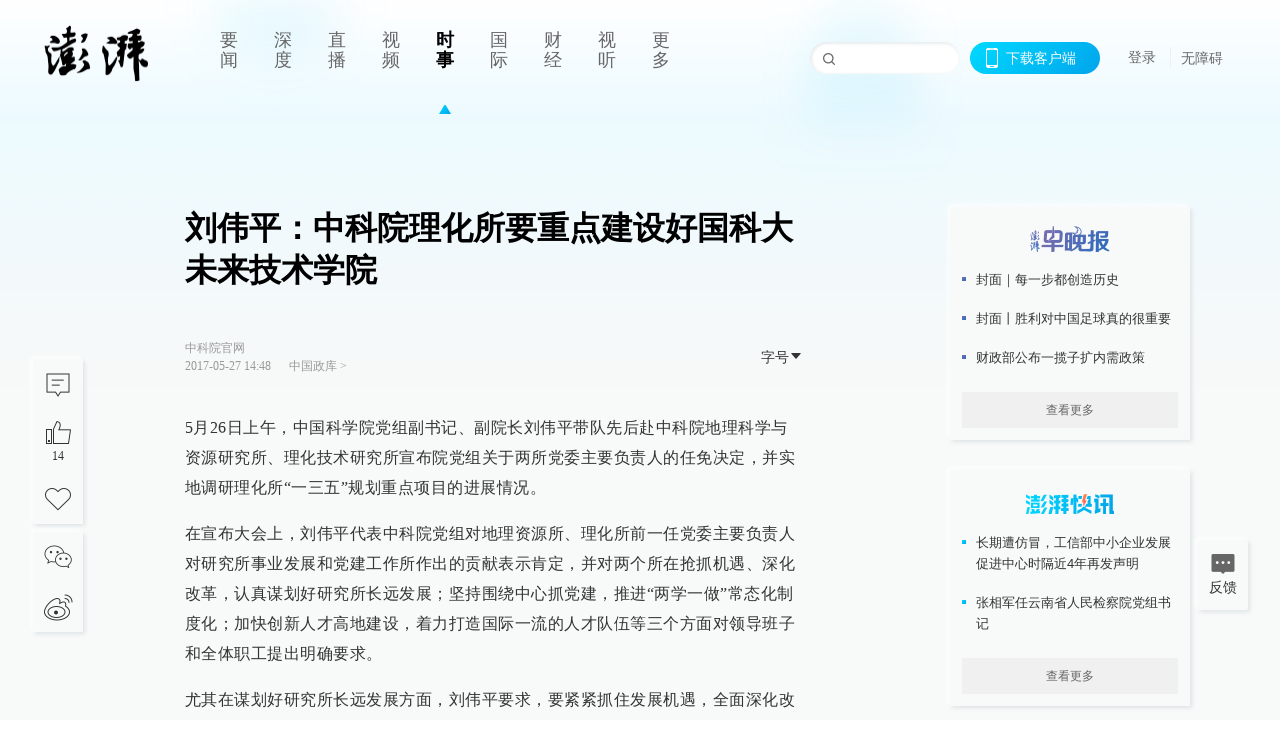

--- FILE ---
content_type: text/html; charset=utf-8
request_url: https://www.thepaper.cn/newsDetail_forward_1695483
body_size: 8398
content:
<!DOCTYPE html><html><head><meta charSet="utf-8"/><meta name="viewport" content="width=device-width"/><link rel="icon" href="/favicon.ico"/><title>刘伟平：中科院理化所要重点建设好国科大未来技术学院_中国政库_澎湃新闻-The Paper</title><meta name="robots" content="index,follow"/><meta name="description" content="5月26日上午，中国科学院党组副书记、副院长刘伟平带队先后赴中科院地理科学与资源研究所、理化技术研究所宣布院党组关于两所党委主要负责人的任免决定。"/><meta property="og:title" content="刘伟平：中科院理化所要重点建设好国科大未来技术学院_中国政库_澎湃新闻-The Paper"/><meta property="og:description" content="5月26日上午，中国科学院党组副书记、副院长刘伟平带队先后赴中科院地理科学与资源研究所、理化技术研究所宣布院党组关于两所党委主要负责人的任免决定。"/><meta property="keywords" content="高校建设，国科大未来技术学院"/><meta name="next-head-count" content="9"/><script src="https://g.alicdn.com/AWSC/AWSC/awsc.js" defer=""></script><script defer="" type="text/javascript" src="/wza/aria.js?appid=7abb0bdd77acc1c9bf454c30409e9724" charSet="utf-8"></script><script defer="" src="/common/baseClick.js"></script><script>var _hmt = _hmt || [];
              (function() {
                var hm = document.createElement("script");
                hm.src = "//hm.baidu.com/hm.js?94a1e06bbce219d29285cee2e37d1d26";
                var s = document.getElementsByTagName("script")[0]; 
                s.parentNode.insertBefore(hm, s);
              })();</script><link rel="preload" href="/_next/static/css/pages/_app.2090ed8f.css" as="style"/><link rel="stylesheet" href="/_next/static/css/pages/_app.2090ed8f.css" data-n-g=""/><link rel="preload" href="/_next/static/css/3974.963c246a.css" as="style"/><link rel="stylesheet" href="/_next/static/css/3974.963c246a.css" data-n-p=""/><link rel="preload" href="/_next/static/css/812.13e9afac.css" as="style"/><link rel="stylesheet" href="/_next/static/css/812.13e9afac.css" data-n-p=""/><link rel="preload" href="/_next/static/css/2376.05632c47.css" as="style"/><link rel="stylesheet" href="/_next/static/css/2376.05632c47.css" data-n-p=""/><link rel="preload" href="/_next/static/css/5700.4d5bd225.css" as="style"/><link rel="stylesheet" href="/_next/static/css/5700.4d5bd225.css" data-n-p=""/><link rel="preload" href="/_next/static/css/3987.30927003.css" as="style"/><link rel="stylesheet" href="/_next/static/css/3987.30927003.css" data-n-p=""/><link rel="preload" href="/_next/static/css/117.d9fe7851.css" as="style"/><link rel="stylesheet" href="/_next/static/css/117.d9fe7851.css" data-n-p=""/><link rel="preload" href="/_next/static/css/9177.392cceb1.css" as="style"/><link rel="stylesheet" href="/_next/static/css/9177.392cceb1.css" data-n-p=""/><link rel="preload" href="/_next/static/css/2082.77876af6.css" as="style"/><link rel="stylesheet" href="/_next/static/css/2082.77876af6.css" data-n-p=""/><link rel="preload" href="/_next/static/css/4296.27eab07b.css" as="style"/><link rel="stylesheet" href="/_next/static/css/4296.27eab07b.css" data-n-p=""/><link rel="preload" href="/_next/static/css/7161.11a6b6fc.css" as="style"/><link rel="stylesheet" href="/_next/static/css/7161.11a6b6fc.css" data-n-p=""/><link rel="preload" href="/_next/static/css/pages/detail/%5Bid%5D.61415bb5.css" as="style"/><link rel="stylesheet" href="/_next/static/css/pages/detail/%5Bid%5D.61415bb5.css" data-n-p=""/><noscript data-n-css=""></noscript><script defer="" nomodule="" src="/_next/static/chunks/polyfills-42372ed130431b0a.js"></script><script src="/_next/static/chunks/webpack-1c4bf2cb3d49ecd6.js" defer=""></script><script src="/_next/static/chunks/framework-945b357d4a851f4b.js" defer=""></script><script src="/_next/static/chunks/main-89a081a232bc1775.js" defer=""></script><script src="/_next/static/chunks/pages/_app-c9c80c9f5b2534fd.js" defer=""></script><script src="/_next/static/chunks/37a763b4-6a6ff70e7db4e52d.js" defer=""></script><script src="/_next/static/chunks/6337-170e8ddfec148e23.js" defer=""></script><script src="/_next/static/chunks/8332-4bbffde1cb3f1740.js" defer=""></script><script src="/_next/static/chunks/9820-dc00c21bc0c956a6.js" defer=""></script><script src="/_next/static/chunks/2949-20180b2091a11e5d.js" defer=""></script><script src="/_next/static/chunks/2962-3b0ba8e9721889af.js" defer=""></script><script src="/_next/static/chunks/3974-025bcd0f4d91029b.js" defer=""></script><script src="/_next/static/chunks/660-4c14258cc3f07dbe.js" defer=""></script><script src="/_next/static/chunks/7034-3ae04b3fccb72348.js" defer=""></script><script src="/_next/static/chunks/2652-17ecbbd8cbb5008b.js" defer=""></script><script src="/_next/static/chunks/4955-69887bce2378cee8.js" defer=""></script><script src="/_next/static/chunks/2376-ce1480267066c421.js" defer=""></script><script src="/_next/static/chunks/5244-0115a091a44edd4e.js" defer=""></script><script src="/_next/static/chunks/618-91c8989d40418a77.js" defer=""></script><script src="/_next/static/chunks/8232-68382d5471071327.js" defer=""></script><script src="/_next/static/chunks/6083-e93d33174797dba0.js" defer=""></script><script src="/_next/static/chunks/3987-0eeaf2ae80988966.js" defer=""></script><script src="/_next/static/chunks/117-448086cce85470e2.js" defer=""></script><script src="/_next/static/chunks/2393-5852f6eaa489e7c1.js" defer=""></script><script src="/_next/static/chunks/2082-bed556fddaf992d7.js" defer=""></script><script src="/_next/static/chunks/4296-b166b31d0a664bb4.js" defer=""></script><script src="/_next/static/chunks/7161-6f5e964f62482f30.js" defer=""></script><script src="/_next/static/chunks/pages/detail/%5Bid%5D-39ca629820123fce.js" defer=""></script><script src="/_next/static/089e13c8211d55c51b064e0eedfe3decd740a7f2/_buildManifest.js" defer=""></script><script src="/_next/static/089e13c8211d55c51b064e0eedfe3decd740a7f2/_ssgManifest.js" defer=""></script></head><body><div id="__next"><main><div class="headerfixed__bM582"><div><div class=""><div class="header__dXrER"><div class="nav__WH9Ot"><div class="logo__clMn4"><a href="/"><img src="/_next/static/media/logo_light.4da59bed.png" alt="澎湃Logo"/></a></div><div class="navMenu__hUAOv" id="navMenu"><ul class="ulcontext__q1VwJ"><li class="" style="position:inherit"></li></ul></div><div class="loginMenu__w4mU0"><div class="searchInput__EMblL"><input class="ant-input search__hEmay" type="text" value=""/><span class="searchicon__wgzvZ"></span></div><div class="downapp__Lm7Hx" id="QRcode"><b>下载客户端</b></div><div class="menu__b38xf"><div class="nologin__LTIlW"><p tabindex="0">登录</p></div></div><div class="nozhangai__Q21kX"><a href="javascript:void(0)" onclick="aria.start()">无障碍</a></div></div></div></div></div></div></div><div class="wrapper__xsr0_"><ul class="ul__Zduyu"><li><span><span><div class="praise__dCgq6 praiseBox__qAWry"><div class="praiseIcon spirit__AzV7P"><span class="mymove__tFUJQ">+1</span></div><div class="praiseNum num__gTvmf"></div></div></span></span></li><li><span><span><div class="imgBox__XKRLP"><div><div class="collection__Ne4ma collection__WoHBT"></div></div></div></span></span></li></ul><ul class="ul__Zduyu"><li><span><span><div class="wecaht__IJoFR"></div></span></span></li><li><span><span><div class="weibo__DxUFj"></div></span></span></li></ul></div><div class="topPicImg__draYB" style="display:none"></div><div class="container__zfO7K normalContentWrap__i8VSb"><div class="leftcontent__XcRTe leftClass__m4gYo"><div class="wrap__hPMpF" style="padding-right:80px"><div class="wrapper__U7hc_"><h1 class="title__FIwxD">刘伟平：中科院理化所要重点建设好国科大未来技术学院</h1><div class="headerContent__AS6Ux"><div class="left__IlIiv"><div>中科院官网</div><div><div class="ant-space ant-space-horizontal ant-space-align-center"><div class="ant-space-item" style="margin-right:8px"><span>2017-05-27 14:48</span></div><div class="ant-space-item"></div></div><span><span style="padding:0 5px"></span></span><a target="_blank" href="/list_25462" class="inherit__fq4v_"><span>中国政库<!-- --> &gt;</span></a></div></div><div class="ant-space ant-space-horizontal ant-space-align-center right__om45Q"><div class="ant-space-item"><div class="ant-dropdown-trigger box__uHNC_">字号<span role="img" aria-label="caret-down" class="anticon anticon-caret-down"><svg viewBox="0 0 1024 1024" focusable="false" data-icon="caret-down" width="1em" height="1em" fill="currentColor" aria-hidden="true"><path d="M840.4 300H183.6c-19.7 0-30.7 20.8-18.5 35l328.4 380.8c9.4 10.9 27.5 10.9 37 0L858.9 335c12.2-14.2 1.2-35-18.5-35z"></path></svg></span></div></div></div></div><div class="cententWrap__UojXm"><p>5月26日上午，中国科学院党组副书记、副院长刘伟平带队先后赴中科院地理科学与资源研究所、理化技术研究所宣布院党组关于两所党委主要负责人的任免决定，并实地调研理化所“一三五”规划重点项目的进展情况。</p><p>在宣布大会上，刘伟平代表中科院党组对地理资源所、理化所前一任党委主要负责人对研究所事业发展和党建工作所作出的贡献表示肯定，并对两个所在抢抓机遇、深化改革，认真谋划好研究所长远发展；坚持围绕中心抓党建，推进“两学一做”常态化制度化；加快创新人才高地建设，着力打造国际一流的人才队伍等三个方面对领导班子和全体职工提出明确要求。</p><p>尤其在谋划好研究所长远发展方面，刘伟平要求，要紧紧抓住发展机遇，全面深化改革，做好谋划布局，积极参与到建设科技创新中心、综合性国家科学中心和筹建国家实验室中，服务国家和区域创新体系建设，并紧密围绕院“十三五”规划纲要提出的“三重大”产出目标，进一步凝练学科发展方向，凝心聚力抓好研究所“十三五”规划和“一三五”规划的推进实施，集中力量组织科技攻关，力争取得更多的“三重大”成果产出。同时，他结合两所实际，分别提出了三点具体要求。</p><p>刘伟平对地理资源所要求：一要聚焦重点，抓好重大科技任务的组织实施。特别是要做好雄安新区资源环境承载能力评估、国家精准扶贫第三方评估、“一带一路”建设资源环境研究等重大科研任务，充分发挥牵引作用，集中优势力量攻关，力争取得重大成果产出。要紧密围绕国家重大需求，发挥好高端智库作用，为国家决策提供支撑。二要瞄准需求，积极服务国民经济建设。以当前科技需求为导向，加快推进地缘环境系统模拟、区域发展、资源环境承载力、全域旅游、土壤污染治理、现代农业、无人机管控、灾害风险预警和评估等成果的应用推广。依托苏州基地等平台，促进成果转移转化，更好地服务经济社会发展。三要夯实基础，抓好科技平台建设。要加强国家数据平台、野外台站建设，重点推进“中国陆地生态系统观测实验网络”国家重大科技基础设施的启动实施。</p><p>刘伟平要求理化所：一要重点建设好特色研究所。紧密围绕中科院“率先行动”计划创新发展要求，聚焦国家战略需求、推动新产业发展，继续打造自己的核心竞争力和优势特色，集中力量突破一批关键核心技术，积极承担重大科技任务，探索有利于创新发展的产学研之路，实现更多科研成果的转移转化和产业化。二要重点建设好中国科学院大学未来技术学院。坚持引进和培养人才并重，实行科教和产业深度融合，努力构筑适应竞争的人才高地。三要重点组织实施好牵头承担的国家重大科研任务。以满足国家重大战略需求为目标，发挥好牵头抓总作用，产出更多原创性重大成果，为国家国防科技事业做出新的更大贡献。</p><p>（原题为《刘伟平带队宣布中科院地理资源所、理化所党委主要负责人任免》）&nbsp;</p><p><strong>【新闻多一点】</strong></p><p>中国科学院大学未来技术学院2016年8月31日在京成立。</p><p>据悉，该学院由中科院理化所作为牵头建设单位，联合中科院自动化研究所、微电子研究所、西安光学精密机械研究所、北京基因组研究所等共同建设。学院下设7个教研室，涵盖脑科学与智能技术、光子与量子芯片技术、光物质科学与能源技术、仿生智能材料科学与技术、生物芯片技术、液态金属物质科学与技术、基因组健康技术等领域。</p><p>中国科学院副院长兼中国科学院大学校长丁仲礼介绍，该学院旨在探索研发着眼于未来的、能够重塑人类生活、工业生产、商业消费模式的技术。成立未来技术学院，就是希望推动中国科技水平实现从跟跑到领跑的跨越，为中国产业结构调整、经济转型、国家安全等重大问题提供支撑，加速科学发现和技术创新。（中国新闻网）</p></div><ul class="listWrap__kOJf4"></ul><div><div class="copyrightBox__I1jQA"><div class="ant-space ant-space-horizontal ant-space-align-center"><div class="ant-space-item"><span>校对：<!-- -->施鋆</span></div></div><div><div class="ant-space ant-space-horizontal ant-space-align-center"><div class="ant-space-item" style="margin-right:12px"><span>澎湃新闻报料：021-962866</span></div><div class="ant-space-item"><span>澎湃新闻，未经授权不得转载</span></div></div></div></div><div class="bottomBox__felrQ"><div class="ant-space ant-space-horizontal ant-space-align-center"><div class="ant-space-item" style="margin-right:24px"><div class="praise__dCgq6"><div class="praiseIcon spirit__AzV7P"><span class="mymove__tFUJQ">+1</span></div><div class="praiseNum num__gTvmf"></div></div></div><div class="ant-space-item"><div><div class="collection__Ne4ma collection__XJr9J">收藏</div></div></div></div><a target="_blank" href="/feedbackPage" class="inherit__fq4v_"><div class="commonCursor">我要举报</div></a></div></div></div></div><div class="recommendsWrap__qarPN" style="margin-left:0"><div class="rightLayout__xHtFY horizontal__wh7wy undefined light__TTzHn customScrollbar"><div class="tags__t0juk"><a target="_blank" href="/tag/584393" class="inherit__fq4v_ tagA__y3d0W"><span class="tag__MoVAJ commonCursor">#<!-- -->国科大未来技术学院</span></a><a target="_blank" href="/tag/409366" class="inherit__fq4v_ tagA__y3d0W"><span class="tag__MoVAJ commonCursor">#<!-- -->高校建设</span></a></div></div></div></div><div class="content__H_J57"><div class="banner__JnsTp"><div class="rt_ad" id="rt_ad"></div></div><div class="commonsider__BzNmZ"><div class="mdCard"><div class="ppreport__FKc19 zwb__YRUIO"><div class="reporttop__SBXrm"><img src="/_next/static/media/pp_report.644295c3.png"/></div><div class="content__H_J57"><ul></ul><button>查看更多</button></div></div></div><div class="mdCard"><div class="ppreport__FKc19 caixun__HL7nD"><div class="moneytop__u8WDb"><img src="/_next/static/media/logo_kuaixun.d8f19ada.png"/></div><div class="content__H_J57"><ul></ul><button>查看更多</button></div></div></div><div class="mdCard"><div class="ppreport__FKc19 crossword__KtBgX"><div class="moneytop__u8WDb"><img src="/_next/static/media/logo_104x44_tianzi_white@2x.b88d1296.png"/></div><div class="content__H_J57"><ul></ul><button>开始答题</button></div></div></div><div class="ppreport__FKc19 notranstion__XAtfz"><div class="rebangtop__q0Lzc"><img src="/_next/static/media/logo_rebang.f9ee1ca1.png"/></div><div class="content__H_J57"><ul></ul></div></div><div class="se_ad" id="rt_ad1"></div><div class="handpick__UashQ" style="box-shadow:2px 2px 4px 0px #DEE4E6, -2px -2px 4px 0px #FFFFFF"><div class="handpick_top__XAAfk"><img src="/_next/static/media/logo_bjjx.667644a5.png"/></div><div class="handpick_content__ZKMJ4"><div class="content__H_J57"></div><div style="background:#F0F0F0" class="look_more__zrPEC"><span style="color:#666">查看更多</span></div></div></div><div><div class="connent__RH3Ju"><div class="vcode__blmsa"><img src="/_next/static/media/scalecode.ed629179.png"/><h4><b>扫码下载</b><b>澎湃新闻客户端</b></h4></div><div class="links__ArOwl"><p><a href="https://m.thepaper.cn/download?id=2" target="_blank">Android版</a></p><p><a href="https://apps.apple.com/cn/app/id878962716?mt=8" target="_blank">iPhone版</a></p><p><a href="https://apps.apple.com/cn/app/id986646876?mt=8" target="_blank">iPad版</a></p></div></div></div><div class="content__lGEPO"><div class="maxwidth__X6YpT"><div id="juzhen" class="ant-row card" style="margin-left:-5px;margin-right:-5px"><div style="padding-left:5px;padding-right:5px" class="ant-col ant-col-6"><a>关于澎湃</a></div><div style="padding-left:5px;padding-right:5px" class="ant-col ant-col-6"><a>加入澎湃</a></div><div style="padding-left:5px;padding-right:5px" class="ant-col ant-col-6"><a>联系我们</a></div><div style="padding-left:5px;padding-right:5px" class="ant-col ant-col-6"><a>广告合作</a></div><div style="padding-left:5px;padding-right:5px" class="ant-col ant-col-6"><a>法律声明</a></div><div style="padding-left:5px;padding-right:5px" class="ant-col ant-col-6"><a>隐私政策</a></div><div id="ppjuzhen" style="padding-left:5px;padding-right:5px" class="ant-col ant-col-6"><div class="juzhencontent__ck6J7"><span class="cursor__imSyE">澎湃矩阵</span><ul class="juzhenul__g60RQ"><li><a target="_blank" rel="noopener noreferrer" href="https://weibo.com/thepapernewsapp">澎湃新闻微博</a></li><li class="wechartcontent__bVuA1"><span>澎湃新闻公众号</span><div class="wechat__rPccb"><img src="/_next/static/media/wechat.ebe50fdd.png"/></div></li><li><a target="_blank" rel="noopener noreferrer" href="https://www.douyin.com/user/MS4wLjABAAAAzMDwcAi4v-kdwAGtt9Ni1jfE0hV9-TiUVlNLX7mb9Hw">澎湃新闻抖音号</a></li><li></li><li><a target="_blank" href="https://www.pai-tech.net/">派生万物开放平台</a></li><li><a target="_blank" rel="noopener noreferrer" href="https://www.ipshanghai.cn">IP SHANGHAI</a></li><li><a target="_blank" rel="noopener noreferrer" href="https://www.sixthtone.com">SIXTH TONE</a></li></ul></div></div><div id="ppbaoliao" style="padding-left:5px;padding-right:5px" class="ant-col ant-col-6"><div class="juzhencontent__ck6J7"><span class="cursor__imSyE">新闻报料</span><ul class="juzhenul__g60RQ baoliaoul__rJkZH"><li class="noCursor___DsZL"><span>报料热线: 021-962866</span></li><li><a href="mailto:news@thepaper.cn"><span>报料邮箱: news@thepaper.cn</span></a></li></ul></div></div></div></div></div><div class="beian__AMcCz"><p><a href="https://beian.miit.gov.cn" target="_blank">沪ICP备14003370号</a></p><p><a href="https://www.beian.gov.cn/portal/registerSystemInfo?recordcode=31010602000299" target="_blank">沪公网安备31010602000299号</a></p><p>互联网新闻信息服务许可证：31120170006</p><p>增值电信业务经营许可证：沪B2-2017116</p><p>© 2014-<!-- -->2026<!-- --> 上海东方报业有限公司</p></div><div class="renzheng__e4Lym"><div><a target="cyxyv" href="https://v.yunaq.com/certificate?domain=www.thepaper.cn&amp;from=label&amp;code=90030"><img src="/_next/static/media/label_sm_90030.2e849b63.png" alt=""/></a></div><div><img src="/_next/static/media/wuzhangai.a66118af.png" alt=""/></div></div></div></div></div><div class="light__DLlgX"><div class="feedBack__fy2X8"><span class="feedIcon__RRO5K"></span><span>反馈</span></div><div class="backtop__I9kSi"><div duration="0" class="ant-back-top"></div></div></div></main></div><script id="__NEXT_DATA__" type="application/json">{"props":{"pageProps":{"contId":"1695483","detailData":{"contType":0,"contentDetail":{"contId":1695483,"name":"刘伟平：中科院理化所要重点建设好国科大未来技术学院","summary":"5月26日上午，中国科学院党组副书记、副院长刘伟平带队先后赴中科院地理科学与资源研究所、理化技术研究所宣布院党组关于两所党委主要负责人的任免决定。","originalFlag":"2","author":"中科院官网","hideVideoFlag":false,"source":"","contType":0,"pubTime":"2017-05-27 14:48","publishTime":1495867687403,"nodeInfo":{"nodeId":25462,"name":"中国政库","desc":"洞悉中国动向的时政解读","pic":"https://imagecloud.thepaper.cn/thepaper/image/4/158/61.png","nodeType":0,"channelType":0,"forwordType":22,"forwardType":"1","liveType":"2","parentId":25388,"isOrder":"0","dataType":"0","shareName":"中国政库","nickName":"","mobForwardType":"22","summarize":"例行会议上，公报文件中，党报纸页间，民间倡议里，为你描摹国家政治走向，指点公共政策内涵，记录改革艰难进程。到位而不越位，是政库也是智库","color":"","videoLivingRoomDes":"","wwwSpecNodeAlign":0,"govAffairsType":"","showSpecialBanner":false,"showSpecialTopDesc":false,"topBarTypeCustomColor":false,"showVideoBottomRightBtn":false},"closePraise":"0","checkUser":"施鋆","closeFrontComment":false,"isPublished":false,"content":"\u003cp\u003e5月26日上午，中国科学院党组副书记、副院长刘伟平带队先后赴中科院地理科学与资源研究所、理化技术研究所宣布院党组关于两所党委主要负责人的任免决定，并实地调研理化所“一三五”规划重点项目的进展情况。\u003c/p\u003e\u003cp\u003e在宣布大会上，刘伟平代表中科院党组对地理资源所、理化所前一任党委主要负责人对研究所事业发展和党建工作所作出的贡献表示肯定，并对两个所在抢抓机遇、深化改革，认真谋划好研究所长远发展；坚持围绕中心抓党建，推进“两学一做”常态化制度化；加快创新人才高地建设，着力打造国际一流的人才队伍等三个方面对领导班子和全体职工提出明确要求。\u003c/p\u003e\u003cp\u003e尤其在谋划好研究所长远发展方面，刘伟平要求，要紧紧抓住发展机遇，全面深化改革，做好谋划布局，积极参与到建设科技创新中心、综合性国家科学中心和筹建国家实验室中，服务国家和区域创新体系建设，并紧密围绕院“十三五”规划纲要提出的“三重大”产出目标，进一步凝练学科发展方向，凝心聚力抓好研究所“十三五”规划和“一三五”规划的推进实施，集中力量组织科技攻关，力争取得更多的“三重大”成果产出。同时，他结合两所实际，分别提出了三点具体要求。\u003c/p\u003e\u003cp\u003e刘伟平对地理资源所要求：一要聚焦重点，抓好重大科技任务的组织实施。特别是要做好雄安新区资源环境承载能力评估、国家精准扶贫第三方评估、“一带一路”建设资源环境研究等重大科研任务，充分发挥牵引作用，集中优势力量攻关，力争取得重大成果产出。要紧密围绕国家重大需求，发挥好高端智库作用，为国家决策提供支撑。二要瞄准需求，积极服务国民经济建设。以当前科技需求为导向，加快推进地缘环境系统模拟、区域发展、资源环境承载力、全域旅游、土壤污染治理、现代农业、无人机管控、灾害风险预警和评估等成果的应用推广。依托苏州基地等平台，促进成果转移转化，更好地服务经济社会发展。三要夯实基础，抓好科技平台建设。要加强国家数据平台、野外台站建设，重点推进“中国陆地生态系统观测实验网络”国家重大科技基础设施的启动实施。\u003c/p\u003e\u003cp\u003e刘伟平要求理化所：一要重点建设好特色研究所。紧密围绕中科院“率先行动”计划创新发展要求，聚焦国家战略需求、推动新产业发展，继续打造自己的核心竞争力和优势特色，集中力量突破一批关键核心技术，积极承担重大科技任务，探索有利于创新发展的产学研之路，实现更多科研成果的转移转化和产业化。二要重点建设好中国科学院大学未来技术学院。坚持引进和培养人才并重，实行科教和产业深度融合，努力构筑适应竞争的人才高地。三要重点组织实施好牵头承担的国家重大科研任务。以满足国家重大战略需求为目标，发挥好牵头抓总作用，产出更多原创性重大成果，为国家国防科技事业做出新的更大贡献。\u003c/p\u003e\u003cp\u003e（原题为《刘伟平带队宣布中科院地理资源所、理化所党委主要负责人任免》）\u0026nbsp;\u003c/p\u003e\u003cp\u003e\u003cstrong\u003e【新闻多一点】\u003c/strong\u003e\u003c/p\u003e\u003cp\u003e中国科学院大学未来技术学院2016年8月31日在京成立。\u003c/p\u003e\u003cp\u003e据悉，该学院由中科院理化所作为牵头建设单位，联合中科院自动化研究所、微电子研究所、西安光学精密机械研究所、北京基因组研究所等共同建设。学院下设7个教研室，涵盖脑科学与智能技术、光子与量子芯片技术、光物质科学与能源技术、仿生智能材料科学与技术、生物芯片技术、液态金属物质科学与技术、基因组健康技术等领域。\u003c/p\u003e\u003cp\u003e中国科学院副院长兼中国科学院大学校长丁仲礼介绍，该学院旨在探索研发着眼于未来的、能够重塑人类生活、工业生产、商业消费模式的技术。成立未来技术学院，就是希望推动中国科技水平实现从跟跑到领跑的跨越，为中国产业结构调整、经济转型、国家安全等重大问题提供支撑，加速科学发现和技术创新。（中国新闻网）\u003c/p\u003e","tags":"高校建设，国科大未来技术学院","wdRelationPos":1,"tagList":[{"tagId":584393,"tag":"国科大未来技术学院","isOrder":"0","isUpdateNotify":"0","isWonderfulComments":"0"},{"tagId":409366,"tag":"高校建设","isOrder":"0","isUpdateNotify":"0","isWonderfulComments":"0"}],"favorite":false,"channelId":25950,"voiceInfo":{"voiceSrc":null,"contId":null,"isHaveVoice":false,"duration":null,"durationCN":null,"imgSrc":"https://image.thepaper.cn/depository/image/5/781/601.jpg"},"images":[],"sharePic":"https://image.thepaper.cn/depository/image/5/781/601.jpg","pic":"https://image.thepaper.cn/depository/image/5/781/598.jpg","link":"","praiseStyle":1,"isSustainedFly":0,"updateTime":1495869311000,"fileUpdateTime":0,"videoDTOList":[],"audioDTOList":[],"isWechatVideo":0,"closeComment":false,"forwardType":0},"forwardType":2}},"__N_SSP":true},"page":"/detail/[id]","query":{"id":"1695483"},"buildId":"089e13c8211d55c51b064e0eedfe3decd740a7f2","isFallback":false,"isExperimentalCompile":false,"gssp":true,"scriptLoader":[]}</script></body></html>

--- FILE ---
content_type: text/javascript;charset=UTF-8
request_url: https://cf.aliyun.com/nocaptcha/initialize.jsonp?a=FFFF0N0000000000A277&t=FFFF0N0000000000A277%3Anvc_login_h5%3A1768994677632%3A0.17680833842601285&scene=nvc_login_h5&lang=cn&v=v1.3.21&href=https%3A%2F%2Fwww.thepaper.cn%2FnewsDetail_forward_1695483&comm={}&callback=initializeJsonp_0965616561614099
body_size: 93
content:
initializeJsonp_0965616561614099({"result":{"msg":"success","success":true},"success":true});

--- FILE ---
content_type: text/javascript;charset=UTF-8
request_url: https://cf.aliyun.com/nocaptcha/initialize.jsonp?a=FFFF0N0000000000A277&t=FFFF0N0000000000A277%3Anvc_message%3A1768994677610%3A0.9410207718401336&scene=nvc_message&lang=cn&v=v1.3.21&href=https%3A%2F%2Fwww.thepaper.cn%2FnewsDetail_forward_1695483&comm={}&callback=initializeJsonp_003997979185713785
body_size: 95
content:
initializeJsonp_003997979185713785({"result":{"msg":"success","success":true},"success":true});